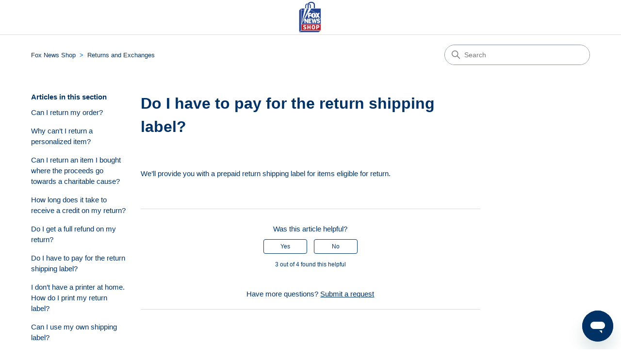

--- FILE ---
content_type: text/html; charset=utf-8
request_url: https://help.foxnewsshopsupport.com/hc/en-us/articles/13809174817172-Do-I-have-to-pay-for-the-return-shipping-label
body_size: 4191
content:
<!DOCTYPE html>
<html dir="ltr" lang="en-US">
<head>
  <meta charset="utf-8" />
  <!-- v26880 -->


  <title>Do I have to pay for the return shipping label? &ndash; Fox News Shop</title>

  

  <meta name="description" content="We’ll provide you with a prepaid return shipping label for items eligible for return." /><meta property="og:image" content="https://help.foxnewsshopsupport.com/hc/theming_assets/01HZP8SK9BE184B32ZBD3AD971" />
<meta property="og:type" content="website" />
<meta property="og:site_name" content="Fox News Shop" />
<meta property="og:title" content="Do I have to pay for the return shipping label?" />
<meta property="og:description" content="We’ll provide you with a prepaid return shipping label for items eligible for return." />
<meta property="og:url" content="https://help.foxnewsshopsupport.com/hc/en-us/articles/13809174817172-Do-I-have-to-pay-for-the-return-shipping-label" />
<link rel="canonical" href="https://help.foxnewsshopsupport.com/hc/en-us/articles/13809174817172-Do-I-have-to-pay-for-the-return-shipping-label">
<link rel="alternate" hreflang="en-us" href="https://help.foxnewsshopsupport.com/hc/en-us/articles/13809174817172-Do-I-have-to-pay-for-the-return-shipping-label">
<link rel="alternate" hreflang="x-default" href="https://help.foxnewsshopsupport.com/hc/en-us/articles/13809174817172-Do-I-have-to-pay-for-the-return-shipping-label">

  <link rel="stylesheet" href="//static.zdassets.com/hc/assets/application-f34d73e002337ab267a13449ad9d7955.css" media="all" id="stylesheet" />
  <link rel="stylesheet" type="text/css" href="/hc/theming_assets/13631905/13040735530388/style.css?digest=27660932851732">

  <link rel="icon" type="image/x-icon" href="/hc/theming_assets/01HZP8SKHT93XTZRBQM9516FGJ">

    

  <meta content="width=device-width, initial-scale=1.0" name="viewport" />
<!-- Make the translated search clear button label available for use in JS -->
<!-- See buildClearSearchButton() in script.js -->
<script type="text/javascript">window.searchClearButtonLabelLocalized = "Clear search";</script>

  
</head>
<body class="">
  
  
  

  <a class="skip-navigation" tabindex="1" href="#main-content">Skip to main content</a>

<header class="header">
  <div class="logo">
    <a title="Home" href="/hc/en-us">
    <a href="https://shop.foxnews.com/">
      <img src="/hc/theming_assets/01HZP8SK9BE184B32ZBD3AD971" alt="Fox News Shop Help Center home page" />
      
    </a>
    </a>
  </div>
<!--   <div class="nav-wrapper">
    <button class="menu-button" aria-controls="user-nav" aria-expanded="false" aria-label="Toggle navigation menu">
      <svg xmlns="http://www.w3.org/2000/svg" width="16" height="16" focusable="false" viewBox="0 0 16 16" class="icon-menu">
        <path fill="none" stroke="currentColor" stroke-linecap="round" d="M1.5 3.5h13m-13 4h13m-13 4h13"/>
      </svg>
    </button>
    <nav class="user-nav" id="user-nav">
      
      <a class="submit-a-request" href="/hc/en-us/requests/new">Submit a request</a>
    </nav>
  </div> -->
</header>


  <main role="main">
    <div class="container-divider"></div>
<div class="container">
  <nav class="sub-nav">
    <ol class="breadcrumbs">
  
    <li title="Fox News Shop">
      
        <a href="/hc/en-us">Fox News Shop</a>
      
    </li>
  
    <li title="Returns and Exchanges">
      
        <a href="/hc/en-us/sections/13808147722132-Returns-and-Exchanges">Returns and Exchanges</a>
      
    </li>
  
</ol>

    <div class="search-container">
      <svg xmlns="http://www.w3.org/2000/svg" width="12" height="12" focusable="false" viewBox="0 0 12 12" class="search-icon" aria-hidden="true">
        <circle cx="4.5" cy="4.5" r="4" fill="none" stroke="currentColor"/>
        <path stroke="currentColor" stroke-linecap="round" d="M11 11L7.5 7.5"/>
      </svg>
      <form role="search" class="search" data-search="" action="/hc/en-us/search" accept-charset="UTF-8" method="get"><input type="hidden" name="utf8" value="&#x2713;" autocomplete="off" /><input type="search" name="query" id="query" placeholder="Search" aria-label="Search" /></form>
    </div>
  </nav>

  <div class="article-container" id="article-container">
    <aside class="article-sidebar" aria-labelledby="section-articles-title">
      
        <div class="collapsible-sidebar">
          <button type="button" class="collapsible-sidebar-toggle" aria-labelledby="section-articles-title" aria-expanded="false">
            <svg xmlns="http://www.w3.org/2000/svg" width="20" height="20" focusable="false" viewBox="0 0 12 12" aria-hidden="true" class="collapsible-sidebar-toggle-icon chevron-icon">
              <path fill="none" stroke="currentColor" stroke-linecap="round" d="M3 4.5l2.6 2.6c.2.2.5.2.7 0L9 4.5"/>
            </svg>
            <svg xmlns="http://www.w3.org/2000/svg" width="20" height="20" focusable="false" viewBox="0 0 12 12" aria-hidden="true" class="collapsible-sidebar-toggle-icon x-icon">
              <path stroke="currentColor" stroke-linecap="round" d="M3 9l6-6m0 6L3 3"/>
            </svg>
          </button>
          <span id="section-articles-title" class="collapsible-sidebar-title sidenav-title">
            Articles in this section
          </span>
          <div class="collapsible-sidebar-body">
            <ul>
              
                <li>
                  <a href="/hc/en-us/articles/13809128221204-Can-I-return-my-order" class="sidenav-item ">Can I return my order?</a>
                </li>
              
                <li>
                  <a href="/hc/en-us/articles/13809169450004-Why-can-t-I-return-a-personalized-item" class="sidenav-item ">Why can’t I return a personalized item?</a>
                </li>
              
                <li>
                  <a href="/hc/en-us/articles/13809130654100-Can-I-return-an-item-I-bought-where-the-proceeds-go-towards-a-charitable-cause" class="sidenav-item ">Can I return an item I bought where the proceeds go towards a charitable cause?</a>
                </li>
              
                <li>
                  <a href="/hc/en-us/articles/13809171973524-How-long-does-it-take-to-receive-a-credit-on-my-return" class="sidenav-item ">How long does it take to receive a credit on my return?</a>
                </li>
              
                <li>
                  <a href="/hc/en-us/articles/13809133532948-Do-I-get-a-full-refund-on-my-return" class="sidenav-item ">Do I get a full refund on my return?</a>
                </li>
              
                <li>
                  <a href="/hc/en-us/articles/13809174817172-Do-I-have-to-pay-for-the-return-shipping-label" class="sidenav-item current-article">Do I have to pay for the return shipping label?</a>
                </li>
              
                <li>
                  <a href="/hc/en-us/articles/13809186430868-I-don-t-have-a-printer-at-home-How-do-I-print-my-return-label" class="sidenav-item ">I don’t have a printer at home. How do I print my return label?</a>
                </li>
              
                <li>
                  <a href="/hc/en-us/articles/13809187926036-Can-I-use-my-own-shipping-label" class="sidenav-item ">Can I use my own shipping label?</a>
                </li>
              
                <li>
                  <a href="/hc/en-us/articles/13809189082644-Can-I-exchange-items-in-my-order" class="sidenav-item ">Can I exchange items in my order?</a>
                </li>
              
                <li>
                  <a href="/hc/en-us/articles/13809215676692-If-my-item-arrives-damaged-can-I-return-the-item-for-a-refund" class="sidenav-item ">If my item arrives damaged, can I return the item for a refund?</a>
                </li>
              
            </ul>
            
              <a href="/hc/en-us/sections/13808147722132-Returns-and-Exchanges" class="article-sidebar-item">See more</a>
            
          </div>
        </div>
      
    </aside>

    <article id="main-content" class="article">
      <header class="article-header">
        <h1 title="Do I have to pay for the return shipping label?" class="article-title">
          Do I have to pay for the return shipping label?
          
        </h1>

        <div class="article-author">
          
          <div class="article-meta">
            

        
      </header>

      <section class="article-info">
        <div class="article-content">
          <div class="article-body"><p>We’ll provide you with a prepaid return shipping label for items eligible for return.</p></div>

          

          
        </div>
      </section>

      <footer>
        <div class="article-footer">
          
          
        </div>
        
          <div class="article-votes">
            <span class="article-votes-question" id="article-votes-label">Was this article helpful?</span>
            <div class="article-votes-controls" role="group" aria-labelledby="article-votes-label">
              <button type="button" class="button article-vote article-vote-up" data-auth-action="signin" aria-label="This article was helpful" aria-pressed="false">Yes</button>
              <button type="button" class="button article-vote article-vote-down" data-auth-action="signin" aria-label="This article was not helpful" aria-pressed="false">No</button>
            </div>
            <small class="article-votes-count">
              <span class="article-vote-label">3 out of 4 found this helpful</span>
            </small>
          </div>
        

        <div class="article-more-questions">
          Have more questions? <a href="/hc/en-us/requests/new">Submit a request</a>
        </div>
        <div class="article-return-to-top">
          <a href="#article-container">
            Return to top
            <svg xmlns="http://www.w3.org/2000/svg" class="article-return-to-top-icon" width="20" height="20" focusable="false" viewBox="0 0 12 12" aria-hidden="true">
              <path fill="none" stroke="currentColor" stroke-linecap="round" d="M3 4.5l2.6 2.6c.2.2.5.2.7 0L9 4.5"/>
            </svg>
          </a>
        </div>
      </footer>

      <div class="article-relatives">
        
        
      </div>
      
    </article>
  </div>
</div>

  </main>

  <footer class="footer">
  <div class="footer-inner">
<p><a href="https://www.omniecsr.com" target="_blank">Powered By Omnie</a></p>

    <div class="footer-language-selector">
      
    </div>
  </div>
</footer>



  <!-- / -->

  
  <script src="//static.zdassets.com/hc/assets/en-us.bbb3d4d87d0b571a9a1b.js"></script>
  

  <script type="text/javascript">
  /*

    Greetings sourcecode lurker!

    This is for internal Zendesk and legacy usage,
    we don't support or guarantee any of these values
    so please don't build stuff on top of them.

  */

  HelpCenter = {};
  HelpCenter.account = {"subdomain":"snowcommerce","environment":"production","name":"Snow Commerce"};
  HelpCenter.user = {"identifier":"da39a3ee5e6b4b0d3255bfef95601890afd80709","email":null,"name":"","role":"anonymous","avatar_url":"https://assets.zendesk.com/hc/assets/default_avatar.png","is_admin":false,"organizations":[],"groups":[]};
  HelpCenter.internal = {"asset_url":"//static.zdassets.com/hc/assets/","web_widget_asset_composer_url":"https://static.zdassets.com/ekr/snippet.js","current_session":{"locale":"en-us","csrf_token":null,"shared_csrf_token":null},"usage_tracking":{"event":"article_viewed","data":"[base64]--dba8beb70fb618d7ae21409f0100a78b381c0a06","url":"https://help.foxnewsshopsupport.com/hc/activity"},"current_record_id":"13809174817172","current_record_url":"/hc/en-us/articles/13809174817172-Do-I-have-to-pay-for-the-return-shipping-label","current_record_title":"Do I have to pay for the return shipping label?","current_text_direction":"ltr","current_brand_id":13040735530388,"current_brand_name":"Fox News Shop","current_brand_url":"https://foxnewsshop.zendesk.com","current_brand_active":true,"current_path":"/hc/en-us/articles/13809174817172-Do-I-have-to-pay-for-the-return-shipping-label","show_autocomplete_breadcrumbs":false,"user_info_changing_enabled":false,"has_user_profiles_enabled":false,"has_end_user_attachments":true,"user_aliases_enabled":false,"has_anonymous_kb_voting":false,"has_multi_language_help_center":true,"show_at_mentions":false,"embeddables_config":{"embeddables_web_widget":true,"embeddables_help_center_auth_enabled":false,"embeddables_connect_ipms":false},"answer_bot_subdomain":"static","gather_plan_state":"subscribed","has_article_verification":true,"has_gather":true,"has_ckeditor":false,"has_community_enabled":false,"has_community_badges":true,"has_community_post_content_tagging":false,"has_gather_content_tags":true,"has_guide_content_tags":true,"has_user_segments":true,"has_answer_bot_web_form_enabled":false,"has_garden_modals":false,"theming_cookie_key":"hc-da39a3ee5e6b4b0d3255bfef95601890afd80709-2-preview","is_preview":false,"has_search_settings_in_plan":true,"theming_api_version":2,"theming_settings":{"brand_color":"rgba(0, 50, 102, 1)","brand_text_color":"rgba(255, 255, 255, 1)","text_color":"rgba(0, 50, 102, 1)","link_color":"rgba(0, 50, 102, 1)","hover_link_color":"rgba(0, 50, 102, 1)","visited_link_color":"rgba(0, 50, 102, 1)","background_color":"rgba(255, 255, 255, 1)","heading_font":"'Century Gothic', sans-serif","text_font":"'Century Gothic', sans-serif","logo":"/hc/theming_assets/01HZP8SK9BE184B32ZBD3AD971","show_brand_name":false,"favicon":"/hc/theming_assets/01HZP8SKHT93XTZRBQM9516FGJ","homepage_background_image":"/hc/theming_assets/01HZP8SKSWW355X5RM2WZECQMX","community_background_image":"/hc/theming_assets/01HZP8SKY5ZD94DDADEQA0AJ3S","community_image":"/hc/theming_assets/01HZP8SM2RG51CB9JFSJ9V3Y0H","instant_search":true,"scoped_kb_search":false,"scoped_community_search":false,"show_recent_activity":false,"show_articles_in_section":true,"show_article_author":false,"show_article_comments":false,"show_follow_article":false,"show_recently_viewed_articles":false,"show_related_articles":false,"show_article_sharing":false,"show_follow_section":false,"show_follow_post":false,"show_post_sharing":false,"show_follow_topic":false,"request_list_beta":false},"has_pci_credit_card_custom_field":true,"help_center_restricted":false,"is_assuming_someone_else":false,"flash_messages":[],"user_photo_editing_enabled":true,"user_preferred_locale":"en-us","base_locale":"en-us","login_url":"https://snowcommerce.zendesk.com/access?brand_id=13040735530388\u0026return_to=https%3A%2F%2Fhelp.foxnewsshopsupport.com%2Fhc%2Fen-us%2Farticles%2F13809174817172-Do-I-have-to-pay-for-the-return-shipping-label","has_alternate_templates":true,"has_custom_statuses_enabled":false,"has_hc_generative_answers_setting_enabled":true,"has_generative_search_with_zgpt_enabled":false,"has_suggested_initial_questions_enabled":false,"has_guide_service_catalog":true,"has_service_catalog_search_poc":false,"has_service_catalog_itam":false,"has_csat_reverse_2_scale_in_mobile":false,"has_knowledge_navigation":false,"has_unified_navigation":false,"has_unified_navigation_eap_access":false,"has_csat_bet365_branding":false,"version":"v26880","dev_mode":false};
</script>

  
  
  <script src="//static.zdassets.com/hc/assets/hc_enduser-9d4172d9b2efbb6d87e4b5da3258eefa.js"></script>
  <script type="text/javascript" src="/hc/theming_assets/13631905/13040735530388/script.js?digest=27660932851732"></script>
  
</body>
</html>